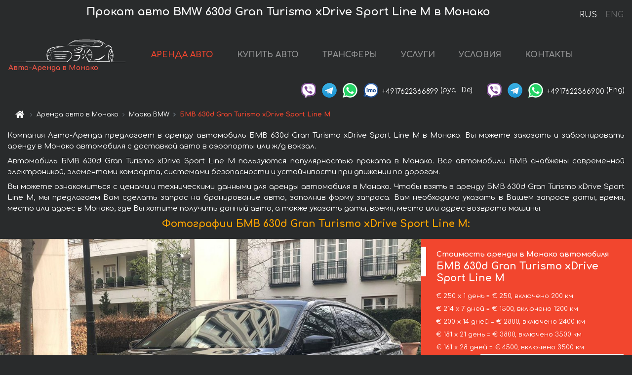

--- FILE ---
content_type: text/html; charset=utf-8
request_url: https://monaco-cars.rent/ru/monaco/bmw--730-ld-xdrive-individual
body_size: 9483
content:
<!DOCTYPE html> <html lang="ru"><head><meta charset="UTF-8"><meta name="viewport" content="width=device-width,initial-scale=1,minimum-scale=1,shrink-to-fit=no"> <link rel="alternate" hreflang="x-default" href="https://monaco-cars.rent/en/monaco/bmw--730-ld-xdrive-individual" /><link rel="alternate" hreflang="en" href="https://monaco-cars.rent/en/monaco/bmw--730-ld-xdrive-individual" /><link rel="alternate" hreflang="de" href="https://monaco-cars.rent/en/monaco/bmw--730-ld-xdrive-individual" /><link rel="alternate" hreflang="fr" href="https://monaco-cars.rent/en/monaco/bmw--730-ld-xdrive-individual" /><link rel="alternate" hreflang="es" href="https://monaco-cars.rent/en/monaco/bmw--730-ld-xdrive-individual" /><link rel="alternate" hreflang="en-it" href="https://monaco-cars.rent/en/monaco/bmw--730-ld-xdrive-individual" /><link rel="alternate" hreflang="cs" href="https://monaco-cars.rent/en/monaco/bmw--730-ld-xdrive-individual" /><link rel="alternate" hreflang="nl" href="https://monaco-cars.rent/en/monaco/bmw--730-ld-xdrive-individual" /><link rel="alternate" hreflang="pt" href="https://monaco-cars.rent/en/monaco/bmw--730-ld-xdrive-individual" /><link rel="alternate" hreflang="lb" href="https://monaco-cars.rent/en/monaco/bmw--730-ld-xdrive-individual" /><link rel="alternate" hreflang="tr" href="https://monaco-cars.rent/en/monaco/bmw--730-ld-xdrive-individual" /><link rel="alternate" hreflang="ar" href="https://monaco-cars.rent/en/monaco/bmw--730-ld-xdrive-individual" /><link rel="alternate" hreflang="da" href="https://monaco-cars.rent/en/monaco/bmw--730-ld-xdrive-individual" /><link rel="alternate" hreflang="he" href="https://monaco-cars.rent/en/monaco/bmw--730-ld-xdrive-individual" /><link rel="alternate" hreflang="pl" href="https://monaco-cars.rent/en/monaco/bmw--730-ld-xdrive-individual" /><link rel="alternate" hreflang="ru" href="https://monaco-cars.rent/ru/monaco/bmw--730-ld-xdrive-individual" /><link rel="alternate" hreflang="uk" href="https://monaco-cars.rent/ru/monaco/bmw--730-ld-xdrive-individual" /><link rel="alternate" hreflang="be" href="https://monaco-cars.rent/ru/monaco/bmw--730-ld-xdrive-individual" /><link rel="alternate" hreflang="kk" href="https://monaco-cars.rent/ru/monaco/bmw--730-ld-xdrive-individual" /><link rel="alternate" hreflang="uz" href="https://monaco-cars.rent/ru/monaco/bmw--730-ld-xdrive-individual" /><link rel="alternate" hreflang="ce" href="https://monaco-cars.rent/ru/monaco/bmw--730-ld-xdrive-individual" /><link rel="alternate" hreflang="am" href="https://monaco-cars.rent/ru/monaco/bmw--730-ld-xdrive-individual" /><link rel="alternate" hreflang="az" href="https://monaco-cars.rent/ru/monaco/bmw--730-ld-xdrive-individual" /><link rel="alternate" hreflang="lt" href="https://monaco-cars.rent/ru/monaco/bmw--730-ld-xdrive-individual" /><link rel="alternate" hreflang="lv" href="https://monaco-cars.rent/ru/monaco/bmw--730-ld-xdrive-individual" /><link rel="alternate" hreflang="et" href="https://monaco-cars.rent/ru/monaco/bmw--730-ld-xdrive-individual" /><link rel="alternate" hreflang="ka" href="https://monaco-cars.rent/ru/monaco/bmw--730-ld-xdrive-individual" /> <link rel="canonical" href="https://monaco-cars.rent/ru/monaco/bmw--730-ld-xdrive-individual" /> <title>Аренда автомобиля БМВ 630d Gran Turismo xDrive Sport Line М в Монако</title><meta name="description" content="Прокат автомобиля BMW 630d Gran Turismo xDrive Sport Line М в Монако. Условия и цены на аренду."/><meta name="keywords" content="аренда БМВ 630d Gran Turismo xDrive Sport Line М, цена на аренду авто в Монако, стоимость проката машины, залог за автомобиль, аренда, прокат, бронирование, цена, характеристики, бизнес-класс, комфортабельный автомобиль"/> <link rel="apple-touch-icon" sizes="180x180" href="/apple-touch-icon.png"><link rel="icon" type="image/png" sizes="32x32" href="/favicon-32x32.png"><link rel="icon" type="image/png" sizes="16x16" href="/favicon-16x16.png"><link rel="manifest" href="/site.webmanifest"><link rel="mask-icon" href="/safari-pinned-tab.svg" color="#5bbad5"><meta name="msapplication-TileColor" content="#da532c"><meta name="theme-color" content="#ffffff"><link rel="shortcut icon" type="image/x-icon" href="/favicon-32x32.png"/> <link href="https://fonts.googleapis.com/css2?family=Comfortaa:wght@400;700&display=swap" rel="stylesheet"><link href="/fonts/fontello/css/fontello.css" rel="stylesheet"> <link href="https://maxcdn.bootstrapcdn.com/font-awesome/4.7.0/css/font-awesome.min.css" rel="stylesheet" integrity="sha384-wvfXpqpZZVQGK6TAh5PVlGOfQNHSoD2xbE+QkPxCAFlNEevoEH3Sl0sibVcOQVnN" crossOrigin="anonymous"> <link rel="stylesheet" href="https://stackpath.bootstrapcdn.com/bootstrap/4.3.1/css/bootstrap.min.css" integrity="sha384-ggOyR0iXCbMQv3Xipma34MD+dH/1fQ784/j6cY/iJTQUOhcWr7x9JvoRxT2MZw1T" crossorigin="anonymous"> <link  href="https://cdnjs.cloudflare.com/ajax/libs/fotorama/4.6.4/fotorama.css" rel="stylesheet"> <link href="https://cdnjs.cloudflare.com/ajax/libs/gijgo/1.9.13/combined/css/gijgo.min.css" rel="stylesheet" type="text/css" /> <script src="https://code.jquery.com/jquery-3.3.1.min.js" integrity="sha256-FgpCb/KJQlLNfOu91ta32o/NMZxltwRo8QtmkMRdAu8=" crossOrigin="anonymous"></script> <script src="https://cdnjs.cloudflare.com/ajax/libs/fotorama/4.6.4/fotorama.js"></script> <link rel="stylesheet" href="/libs/intl-tel-input/css/intlTelInput.css"/> <script src="/libs/intl-tel-input/js/intlTelInput.min.js"></script> <script>let carId="bmw--730-ld-xdrive-individual",exclusiveOffer=false,carToken="xuw4qz9xdp",carImagesId=['4b0e30737b799623a1a571def6a5c2cc','c020a06ecb5753594b601f93d661c280','97574a8bae9da8264dd5f1835ecc3a21','bcb685c9dc11707e7c499e6eab70a37e','4322326725c49f2c6cbe8caa3f247482','6bb971ccf98573e1c4a7ecf85134503e','d3eb7d0b147320090d081a68fd2c3d7e','17cde697c722352c330cc0f50cd5279c','8937edffb960a619f093750ef4f0766a','14cb02aa172153c96b7e59951a8cf6f3','c53f986800e90ad85ecad9ddc25f2dc3','dba5166b2be83ccc3c2127279acba703','65fe6f2bd592046a292bb2daf38306fa','a972f87a3fff9099a1460ecdca05dfcf','506954f7cc3194a07243b585f926d6e5','d8ed81758e0e4e3078c170e80aa6dd9f','1894031b95be3cbdd446893a98d520e0',]</script><meta property="og:title" content="Аренда автомобиля БМВ 630d Gran Turismo xDrive Sport Line М в Монако"/><meta property="og:type" content="website"/><meta property="og:url" content="https://monaco-cars.rent/ru/monaco/bmw--730-ld-xdrive-individual"/>  <meta property="og:image" content="https://monaco-cars.rent/img/cars-img/bmw--730-ld-xdrive-individual/bmw--730-ld-xdrive-individual--4b0e30737b799623a1a571def6a5c2cc--640x480.jpg"/><meta property="og:image:secure_url" content="https://monaco-cars.rent/img/cars-img/bmw--730-ld-xdrive-individual/bmw--730-ld-xdrive-individual--4b0e30737b799623a1a571def6a5c2cc--640x480.jpg"/><meta property="og:image:alt" content="Прокат авто БМВ 630d Gran Turismo xDrive Sport Line М в Монако"/><meta property="og:description" content="Прокат автомобиля БМВ 630d Gran Turismo xDrive Sport Line М в Монако. Условия и цены на аренду."/> <meta property="og:locale" content="ru_RU" /><meta property="og:locale:alternate" content="ru_RU" /><meta property="og:locale:alternate" content="ru_UA" /><meta property="og:locale:alternate" content="be_RY" /><meta property="og:locale:alternate" content="kk_Cyrl" /><meta property="og:locale:alternate" content="hy_AM" /><meta property="og:locale:alternate" content="az_Cyrl" /><meta property="og:locale:alternate" content="lt_LT" /><meta property="og:locale:alternate" content="lv_LV" /><meta property="og:locale:alternate" content="et_EE" /><meta property="og:locale:alternate" content="ka_GE" /> <meta property="og:site_name" content="Аренда престижных авто и машин бизнес-класса в Европе. Трансферы из аэропортов и городов в Европе."/>  <!-- Global Site Tag (gtag.js) - Google Analytics -->
<script async src="https://www.googletagmanager.com/gtag/js?id=UA-106057562-12"></script>
<script>window.dataLayer = window.dataLayer || []; function gtag(){dataLayer.push(arguments);} gtag('js', new Date()); gtag('config', 'UA-106057562-12');</script>   <script>const lng="ru",pathToImg="/img/cars-img",minRentalDays=1</script><script defer="defer" src="/js/vendors.bc9e51.bundle.js"></script><script defer="defer" src="/js/carDetails.bc9e51.bundle.js"></script><link href="/css/carDetails.bc9e51.css" rel="stylesheet"></head><body>  <!-- Yandex.Metrika counter --> <script> (function(m,e,t,r,i,k,a){m[i]=m[i]||function(){(m[i].a=m[i].a||[]).push(arguments)}; m[i].l=1*new Date();k=e.createElement(t),a=e.getElementsByTagName(t)[0],k.async=1,k.src=r,a.parentNode.insertBefore(k,a)}) (window, document, "script", "https://cdn.jsdelivr.net/npm/yandex-metrica-watch/tag.js", "ym"); ym(45994854, "init", { clickmap:true, trackLinks:true, accurateTrackBounce:true }); </script> <noscript><div><img src="https://mc.yandex.ru/watch/45994854" style="position:absolute; left:-9999px;" alt="" /></div></noscript> <!-- /Yandex.Metrika counter -->   <!-- Rating Mail.ru counter -->
<script>
  var _tmr = window._tmr || (window._tmr = []);
  _tmr.push({id: "2929157", type: "pageView", start: (new Date()).getTime()});
  (function (d, w, id) {
    if (d.getElementById(id)) return;
    var ts = d.createElement("script"); ts.async = true; ts.id = id;
    ts.src = "https://top-fwz1.mail.ru/js/code.js";
    var f = function () {var s = d.getElementsByTagName("script")[0]; s.parentNode.insertBefore(ts, s);};
    if (w.opera == "[object Opera]") { d.addEventListener("DOMContentLoaded", f, false); } else { f(); }
  })(document, window, "topmailru-code");
</script><noscript><div>
  <img src="https://top-fwz1.mail.ru/counter?id=2929131;js=na" style="border:0;position:absolute;left:-9999px;" alt="Top.Mail.Ru" />
</div></noscript>
<!-- //Rating Mail.ru counter -->
   <div class="menu-flags"><a class="active" href="/ru/monaco/bmw--730-ld-xdrive-individual" title="Авто-Аренда компания, русская версия сайта">RUS </a><a class="" href="/en/monaco/bmw--730-ld-xdrive-individual" title="Авто-Аренда компания, английская версия сайта">ENG</a></div>  <h1>Прокат авто BMW 630d Gran Turismo xDrive Sport Line М в Монако</h1> <header class="page-header"><nav class="navbar navbar-expand-lg navbar-dark"><a class="navbar-brand mb-0 logo-link" href="/ru"><img src="/img/logo/auto-arenda-logo.png" class="d-inline-block align-top rounded logo" alt="Авто-Аренда логотип"><h2>Авто-Аренда в Монако</h2></a><button class="navbar-toggler navbar-toggler-right" type="button" data-toggle="collapse" data-target="#navbarMenu" aria-controls="navbarMenu" aria-expanded="false" aria-label="Toggle navigation"><span class="navbar-toggler-icon"></span></button> <div class="collapse navbar-collapse" id="navbarMenu"><ul class="navbar-nav"><li class="nav-item active"><a class="nav-link" href="/ru/monaco">АРЕНДА АВТО</a></li><li class="nav-item">  <a class="nav-link" href="/ru/buy-car">КУПИТЬ АВТО</a>  </li><li class="nav-item"><a class="nav-link" href="/ru/transfer">ТРАНСФЕРЫ</a></li><li class="nav-item"><a class="nav-link" href="/ru/services">УСЛУГИ</a></li><li class="nav-item"><a class="nav-link" href="/ru/terms-and-conditions">УСЛОВИЯ</a></li><li class="nav-item"><a class="nav-link" href="/ru/contacts">КОНТАКТЫ</a></li></ul></div> </nav> <address class="top-address"><div class="social-line"><a target="_blank" class="viber-link" href="viber://chat?number=+4917622366899" title="Viber"><span class="social-logos viber"></span></a> <a target="_blank" href="https://t.me/RentVIPLuxurySportCar" title="Telegram"><span class="social-logos telegram"></span></a> <a target="_blank" href="https://wa.me/4917622366899" title="WhatsApp"><span class="social-logos whats-app"></span></a> <span class="social-logos imo"></span> <span class="social-number">+4917622366899</span><span class="social-name"> (рус, </span><span class="social-name"> De)</span></div><div class="social-line"><a target="_blank" class="viber-link" href="viber://chat?number=+4917622366900" title="Viber"><span class="social-logos viber"></span></a> <a target="_blank" href="https://t.me/auto_arenda_eu" title="Telegram"><span class="social-logos telegram not-action"></span></a> <a target="_blank" href="https://wa.me/4917622366900" title="WhatsApp"><span class="social-logos whats-app"></span></a> <span class="social-number">+4917622366900</span><span class="social-name"> (Eng)</span></div></address>   <div class="breadcrumb-container"><ol class="breadcrumb" itemscope itemtype="https://schema.org/BreadcrumbList"><li class="breadcrumb-item"><a href="/ru"><span class="icon-home"></span> <span></span></a></li><li class="breadcrumb-item" itemprop="itemListElement" itemscope itemtype="https://schema.org/ListItem"><span></span> <a href="/ru/monaco" itemprop="item"><span itemprop="name">Аренда авто в Монако</span></a><meta itemprop="position" content="1"/></li><li class="breadcrumb-item" itemprop="itemListElement" itemscope itemtype="https://schema.org/ListItem"><span></span> <a href="/ru/monaco/bmw" itemprop="item"><span itemprop="name">Марка BMW</span></a><meta itemprop="position" content="2"/></li><li class="breadcrumb-item active" itemprop="itemListElement" itemscope itemtype="https://schema.org/ListItem" aria-current="page"><span></span> <span itemprop="name">БМВ 630d Gran Turismo xDrive Sport Line М</span><meta itemprop="position" content="3"/></li></ol></div>  </header> <main class="container-fluid" itemscope itemtype="https://schema.org/Product"><div class="articles-paragraphs"><header itemprop="description">  <p class="ap">Компания Авто-Аренда предлагает в аренду автомобиль БМВ 630d Gran Turismo xDrive Sport Line М в Монако. Вы можете заказать и забронировать аренду в Монако автомобиля с доставкой авто в аэропорты или ж/д вокзал.</p><p class="ap">Автомобиль БМВ 630d Gran Turismo xDrive Sport Line М пользуются популярностью проката в Монако. Все автомобили БМВ снабжены современной электроникой, элементами комфорта, системами безопасности и устойчивости при движении по дорогам.</p><p class="ap">Вы можете ознакомиться с ценами и техническими данными для аренды автомобиля в Монако. Чтобы взять в аренду БМВ 630d Gran Turismo xDrive Sport Line М, мы предлагаем Вам сделать запрос на бронирование авто, заполнив форму запроса. Вам необходимо указать в Вашем запросе даты, время, место или адрес в Монако, где Вы хотите получить данный авто, а также указать даты, время, место или адрес возврата машины.</p> </header></div><div class="row"><h2 class="article-title gallery-title">Фотографии БМВ 630d Gran Turismo xDrive Sport Line М:</h2>   <div itemprop="image" itemscope itemtype="https://schema.org/ImageObject"><meta itemprop="url" content="https://monaco-cars.rent/img/cars-img/bmw--730-ld-xdrive-individual/bmw--730-ld-xdrive-individual--4b0e30737b799623a1a571def6a5c2cc--1280x960.jpg"/><meta itemprop="alternateName" content="Прокат автомобиля БМВ 630d Gran Turismo xDrive Sport Line М в Монако, фото 1"/></div>  <div itemprop="image" itemscope itemtype="https://schema.org/ImageObject"><meta itemprop="url" content="https://monaco-cars.rent/img/cars-img/bmw--730-ld-xdrive-individual/bmw--730-ld-xdrive-individual--c020a06ecb5753594b601f93d661c280--1280x960.jpg"/><meta itemprop="alternateName" content="Прокат автомобиля БМВ 630d Gran Turismo xDrive Sport Line М в Монако, фото 2"/></div>  <div itemprop="image" itemscope itemtype="https://schema.org/ImageObject"><meta itemprop="url" content="https://monaco-cars.rent/img/cars-img/bmw--730-ld-xdrive-individual/bmw--730-ld-xdrive-individual--97574a8bae9da8264dd5f1835ecc3a21--1280x960.jpg"/><meta itemprop="alternateName" content="Прокат автомобиля БМВ 630d Gran Turismo xDrive Sport Line М в Монако, фото 3"/></div>  <div itemprop="image" itemscope itemtype="https://schema.org/ImageObject"><meta itemprop="url" content="https://monaco-cars.rent/img/cars-img/bmw--730-ld-xdrive-individual/bmw--730-ld-xdrive-individual--bcb685c9dc11707e7c499e6eab70a37e--1280x960.jpg"/><meta itemprop="alternateName" content="Прокат автомобиля БМВ 630d Gran Turismo xDrive Sport Line М в Монако, фото 4"/></div>  <div itemprop="image" itemscope itemtype="https://schema.org/ImageObject"><meta itemprop="url" content="https://monaco-cars.rent/img/cars-img/bmw--730-ld-xdrive-individual/bmw--730-ld-xdrive-individual--4322326725c49f2c6cbe8caa3f247482--1280x960.jpg"/><meta itemprop="alternateName" content="Прокат автомобиля БМВ 630d Gran Turismo xDrive Sport Line М в Монако, фото 5"/></div>  <div itemprop="image" itemscope itemtype="https://schema.org/ImageObject"><meta itemprop="url" content="https://monaco-cars.rent/img/cars-img/bmw--730-ld-xdrive-individual/bmw--730-ld-xdrive-individual--6bb971ccf98573e1c4a7ecf85134503e--1280x960.jpg"/><meta itemprop="alternateName" content="Прокат автомобиля БМВ 630d Gran Turismo xDrive Sport Line М в Монако, фото 6"/></div>  <div itemprop="image" itemscope itemtype="https://schema.org/ImageObject"><meta itemprop="url" content="https://monaco-cars.rent/img/cars-img/bmw--730-ld-xdrive-individual/bmw--730-ld-xdrive-individual--d3eb7d0b147320090d081a68fd2c3d7e--1280x960.jpg"/><meta itemprop="alternateName" content="Прокат автомобиля БМВ 630d Gran Turismo xDrive Sport Line М в Монако, фото 7"/></div>  <div itemprop="image" itemscope itemtype="https://schema.org/ImageObject"><meta itemprop="url" content="https://monaco-cars.rent/img/cars-img/bmw--730-ld-xdrive-individual/bmw--730-ld-xdrive-individual--17cde697c722352c330cc0f50cd5279c--1280x960.jpg"/><meta itemprop="alternateName" content="Прокат автомобиля БМВ 630d Gran Turismo xDrive Sport Line М в Монако, фото 8"/></div>  <div itemprop="image" itemscope itemtype="https://schema.org/ImageObject"><meta itemprop="url" content="https://monaco-cars.rent/img/cars-img/bmw--730-ld-xdrive-individual/bmw--730-ld-xdrive-individual--8937edffb960a619f093750ef4f0766a--1280x960.jpg"/><meta itemprop="alternateName" content="Прокат автомобиля БМВ 630d Gran Turismo xDrive Sport Line М в Монако, фото 9"/></div>  <div itemprop="image" itemscope itemtype="https://schema.org/ImageObject"><meta itemprop="url" content="https://monaco-cars.rent/img/cars-img/bmw--730-ld-xdrive-individual/bmw--730-ld-xdrive-individual--14cb02aa172153c96b7e59951a8cf6f3--1280x960.jpg"/><meta itemprop="alternateName" content="Прокат автомобиля БМВ 630d Gran Turismo xDrive Sport Line М в Монако, фото 10"/></div>  <div itemprop="image" itemscope itemtype="https://schema.org/ImageObject"><meta itemprop="url" content="https://monaco-cars.rent/img/cars-img/bmw--730-ld-xdrive-individual/bmw--730-ld-xdrive-individual--c53f986800e90ad85ecad9ddc25f2dc3--1280x960.jpg"/><meta itemprop="alternateName" content="Прокат автомобиля БМВ 630d Gran Turismo xDrive Sport Line М в Монако, фото 11"/></div>  <div itemprop="image" itemscope itemtype="https://schema.org/ImageObject"><meta itemprop="url" content="https://monaco-cars.rent/img/cars-img/bmw--730-ld-xdrive-individual/bmw--730-ld-xdrive-individual--dba5166b2be83ccc3c2127279acba703--1280x960.jpg"/><meta itemprop="alternateName" content="Прокат автомобиля БМВ 630d Gran Turismo xDrive Sport Line М в Монако, фото 12"/></div>  <div itemprop="image" itemscope itemtype="https://schema.org/ImageObject"><meta itemprop="url" content="https://monaco-cars.rent/img/cars-img/bmw--730-ld-xdrive-individual/bmw--730-ld-xdrive-individual--65fe6f2bd592046a292bb2daf38306fa--1280x960.jpg"/><meta itemprop="alternateName" content="Прокат автомобиля БМВ 630d Gran Turismo xDrive Sport Line М в Монако, фото 13"/></div>  <div itemprop="image" itemscope itemtype="https://schema.org/ImageObject"><meta itemprop="url" content="https://monaco-cars.rent/img/cars-img/bmw--730-ld-xdrive-individual/bmw--730-ld-xdrive-individual--a972f87a3fff9099a1460ecdca05dfcf--1280x960.jpg"/><meta itemprop="alternateName" content="Прокат автомобиля БМВ 630d Gran Turismo xDrive Sport Line М в Монако, фото 14"/></div>  <div itemprop="image" itemscope itemtype="https://schema.org/ImageObject"><meta itemprop="url" content="https://monaco-cars.rent/img/cars-img/bmw--730-ld-xdrive-individual/bmw--730-ld-xdrive-individual--506954f7cc3194a07243b585f926d6e5--1280x960.jpg"/><meta itemprop="alternateName" content="Прокат автомобиля БМВ 630d Gran Turismo xDrive Sport Line М в Монако, фото 15"/></div>  <div itemprop="image" itemscope itemtype="https://schema.org/ImageObject"><meta itemprop="url" content="https://monaco-cars.rent/img/cars-img/bmw--730-ld-xdrive-individual/bmw--730-ld-xdrive-individual--d8ed81758e0e4e3078c170e80aa6dd9f--1280x960.jpg"/><meta itemprop="alternateName" content="Прокат автомобиля БМВ 630d Gran Turismo xDrive Sport Line М в Монако, фото 16"/></div>  <div itemprop="image" itemscope itemtype="https://schema.org/ImageObject"><meta itemprop="url" content="https://monaco-cars.rent/img/cars-img/bmw--730-ld-xdrive-individual/bmw--730-ld-xdrive-individual--1894031b95be3cbdd446893a98d520e0--1280x960.jpg"/><meta itemprop="alternateName" content="Прокат автомобиля БМВ 630d Gran Turismo xDrive Sport Line М в Монако, фото 17"/></div>  <div class="com-lg-9 col-xl-8 no-gutters fotorama-container" id="info"><div id="fotorama" class="fotorama" data-width="1280" data-ratio="4/3" data-nav="thumbs" data-thumbheight="96" data-thumbwidth="128" data-auto="true">  </div></div><div class="com-lg-3 col-xl-4 no-gutters details-container"><div class="container-fluid car-info"><div class="row">    <div class="car-price marker"><h3>Стоимость аренды в Монако автомобиля <span class="car-name"><span itemprop="brand" itemtype="https://schema.org/Brand" itemscope><span itemprop="name">БМВ</span></span><span itemprop="model"> 630d Gran Turismo xDrive Sport Line М</span></span></h3><div itemprop="offers" itemscope itemtype="https://schema.org/Offer">    <div class="season-normal">  <meta itemprop="availability" content="https://schema.org/InStock"/><meta itemprop="priceValidUntil" content="2030-01-01"/><ul class="car-details ">   <li>  <span>€ 250 х 1 день = € 250, включено 200 км </span></li>    <li>  <span>€ 214 х 7 дней = € 1500, включено 1200 км </span></li>    <li>  <span>€ 200 х 14 дней = € 2800, включено 2400 км </span></li>    <li>  <span>€ 181 х 21 день = € 3800, включено 3500 км </span></li>    <li>  <meta itemprop="priceCurrency" content="EUR"><meta itemprop="price" content="4500">  <span>€ 161 х 28 дней = € 4500, включено 3500 км </span></li>   </ul></div>   <div class="calculate-price-button-wrapper"><a itemprop="url" class="calculate-price-button btn btn-light" href="#calculator">Расчёт стоимости авто <span class="icon-right-open"></span></a></div>  </div>  <hr/><ul class="car-details">  <li>€ 1 / км – Цена за превышение лимита по пробегу</li>    <li>€ 2500 – Залог/Ответственность/Франшиза. Залоговая сумма блокируется нами на кредитной карте водителя ИЛИ предоставляется Вами наличными при получении авто.</li>  </ul>  </div>   <div class="car-characteristics marker">    <h3>Технические характеристики <span class="car-name" itemprop="name">БМВ 630d Gran Turismo xDrive Sport Line М</span></h3>   <ul class="car-details">    <li>Коробка передач – Автоматическая КП</li>     <li>Количество мест – 5</li>     <li>Навигация – да</li>     <li>Мощность двигателя – 249 л. с.</li>     <li>Максимальная скорость – 250 км/ч</li>     <li>Разгон до 100 км/ч – 6.2 сек</li>     <li>Объём двигателя – 2993 см3</li>   </ul>   <hr/>   <ul class="car-details">    <li>Минимальный возраст водителя (лет) – 25</li>   </ul>  </div></div></div></div></div><div class="row car-request"><section class="container">   <script>const templateH = "ч",
        templateM = "мин",
        templateD = "суток(сутки)",
        templateKm = "км",
        carPrice = {
            "pricePackages": { "Standard": {
                    "price": [0,250,500,750,1000,1250,1500,1500,1714,1929,2143,2357,2571,2786,2800,2839,3029,3218,3407,3596,3786,3800,3929,4107,4286,4464,4500,4500,4500],
                    "km": [0,200,400,600,800,1000,1200,1200,1371,1543,1714,1886,2057,2229,2400,2571,2743,2914,3086,3257,3429,3500,3500,3500,3500,3500,3500,3500,3500],
                    "extraKm": "1"
                },    }
        }</script><h2 class="text-center" id="calculator">Расчёт стоимости аренды автомобиля БМВ 630d Gran Turismo xDrive Sport Line М</h2><form id="carCalcRequestForm" method="post" autocomplete="off"><fieldset><div class="form-group row"><div class="col-12">&nbsp;</div></div><div class="form-group row"><div class="col-12 text-center"><strong>Начало аренды (получение авто) или трансфера</strong></div></div><div class="form-group row"><label for="dateStart" class="col-3 col-form-label text-right text-nowrap">Дата</label><div class="col-auto"><input id="dateStart" name="dateStart" class="form-control" type="text" maxlength="100" aria-describedby="name" readonly="readonly" autocomplete="off"></div></div><div class="input-group row time-select"><label for="timeStart" class="col-3 col-form-label text-right text-nowrap">Время</label><div class="col-6 input-group time-field"><div class="input-group-append icon-for-field-wrapper"><div class="icon-for-field"><i class="gj-icon clock clock-icon"></i></div></div><select id="timeStart" name="timeStart"></select></div></div><div class="form-group row"><div class="col-12">&nbsp;</div></div><div class="form-group row"><div class="col-12 text-center"><strong>Окончание аренды (возврат авто) или трансфера</strong></div></div><div class="form-group row"><label for="dateEnd" class="col-3 col-form-label text-right text-nowrap">Дата</label><div class="col-auto"><input id="dateEnd" name="dateEnd" class="form-control" type="text" aria-describedby="name" readonly="readonly" autocomplete="off"></div></div><div class="input-group row time-select"><label for="timeEnd" class="col-3 col-form-label text-right text-nowrap">Время</label><div class="col-6 input-group time-field"><div class="input-group-append icon-for-field-wrapper"><div class="icon-for-field"><i class="gj-icon clock clock-icon"></i></div></div><select id="timeEnd" name="timeEnd"></select></div></div><div class="form-group row"><div class="col-12">&nbsp;</div></div><div class="alert alert-danger hide" role="alert" id="alertNoDateTime">Дата и время возврата авто не могут быть раньше чем Дата и время получения авто.</div><div class="alert alert-danger hide" role="alert" id="calcDaysLimit">Рассчёт стоимость аренды автомобиля ограничен максимум 28 суток. Если Вас интересует аренда более чем на 28 суток, Вы можете сделать запрос нам на емаил.</div><div class="alert alert-danger hide" role="alert" id="calcDaysMinLimit">суток - минимальный срок аренды данного автомобиля.</div><div class=""><div class="alert alert-info" id="calcDuration"><h4 class="alert-heading">Инфо:</h4><p></p><p id="calcDurationDescribe">На основании введённых Вами данных выше, расчётная продолжительность аренды авто составляет <span class="font-weight-bold" id="durH"></span><span class="font-weight-bold" id="durM"></span>, что при посуточной аренде соответствует <span class="font-weight-bold"><span class="font-weight-bold" id="durD"></span> суткам</span>.</p></div></div><div class=""><div id="calcPackages" class="hide"><div class="hide" id="carPackageStandard"><br/><h5 class="alert-heading font-weight-bold"> Пакет &#34;Стандарт&#34; <span class="badge badge-warning">€ <span class="price-per-day"></span> в день</span></h5><div class="alert package-alert" id="alertStandard"><p><span class="font-weight-bold car-package-price"></span> - стоимость за <span class="font-weight-bold car-package-days"></span> аренды. </p><hr class="top-border-color"><p><span class="font-weight-bold car-package-km"></span> пробега включено в стоимость аренды. </p><p><span class="font-weight-bold car-package-extra-km"></span> - стоимость за 1 км превышения пробега. </p><p><span class="font-weight-bold">€ 2500</span> - Залог/Ответственность/Франшиза </p><button class="btn btn-primary btn-package" id="butStandard">ВЫБРАТЬ</button></div></div><div class="hide" id="carPackageEconomical"><br/><h5 class="alert-heading font-weight-bold"> Пакет &#34;Эконом&#34; <span class="badge badge-warning">€ <span class="price-per-day"></span> в день</span></h5><div class="alert package-alert" id="alertEconomical"><p><span class="font-weight-bold car-package-price"></span> - стоимость за <span class="font-weight-bold car-package-days"></span> аренды. </p><hr class="top-border-color"><p><span class="font-weight-bold car-package-km"></span> пробега включено в стоимость аренды. </p><p><span class="font-weight-bold car-package-extra-km"></span> - стоимость за 1 км превышения пробега. </p><p><span class="font-weight-bold">€ 2500</span> - Залог/Ответственность/Франшиза </p><button class="btn btn-primary btn-package" id="butEconomical">ВЫБРАТЬ</button></div></div><div class="hide" id="carPackageMinimal"><br/><h5 class="alert-heading font-weight-bold"> Пакет &#34;Минимальный&#34; <span class="badge badge-warning">€ <span class="price-per-day"></span> в день</span></h5><div class="alert package-alert" id="alertMinimal"><p><span class="font-weight-bold car-package-price"></span> - стоимость за <span class="font-weight-bold car-package-days"></span> аренды. </p><hr class="top-border-color"><p><span class="font-weight-bold car-package-km"></span> пробега включено в стоимость аренды. </p><p><span class="font-weight-bold car-package-extra-km"></span> - стоимость за 1 км превышения пробега. </p><p><span class="font-weight-bold">€ 2500</span> - Залог/Ответственность/Франшиза </p><button class="btn btn-primary btn-package" id="butMinimal">ВЫБРАТЬ</button></div></div><div id="depositInfo" class="alert alert-info" role="alert"><strong>Залоговая сумма</strong> блокируется нами на кредитной карте водителя ИЛИ предоставляется Вами наличными при получении авто.</div><div id="welcomeToForm" class="alert alert-info" role="alert">Если Вы хотите сделать запрос на доступность данного автомобиля на указанные Вами даты - заполните форму ниже, пожалуйста.</div></div></div><div class="form-group row"><div class="col-12"><hr class="border-top-1"></div></div><div class="form-group row"><div class="col-12 text-center"><strong>Контактные данные</strong></div></div><div class=""><div class="form-group row hide" id="selectPackages"><label for="selPackage" class="col-auto col-form-label text-right text-nowrap">Выберите Ценовой Пакет для авто:</label><div class="col-auto"><select class="custom-select сol-100" id="selPackage"></select></div></div></div><div class="form-group row bottom-margin-02"><div class="col text-center">Место получения авто (город, гостиница, аэропорт и т. д.)</div></div><div class="form-group row"><label for="cityStart" class="col-3 col-form-label text-right text-nowrap"></label><div class="col-auto"><input id="cityStart" name="cityStart" class="form-control" type="text" maxlength="100" aria-describedby="name" autocomplete="off"></div></div><div class="form-group row bottom-margin-02"><div class="col text-center">Место окончания аренды (город, гостиница и т. д.)</div></div><div class="form-group row"><label for="cityEnd" class="col-3 col-form-label text-right text-nowrap"></label><div class="col-auto"><input id="cityEnd" name="cityEnd" class="form-control" type="text" maxlength="100" aria-describedby="name" autocomplete="off"></div></div><hr><div class="form-group row"><label for="name" class="col-3 col-form-label text-right text-nowrap">Имя</label><div class="col-auto"><input id="name" name="name" class="form-control" type="text" maxlength="100" aria-describedby="name" autocomplete="off"></div></div><div class="form-group row"><label for="email" class="col-3 col-form-label text-right text-nowrap">Е-маил</label><div class="col-auto"><input id="email" name="email" class="form-control" type="text" maxlength="100" aria-describedby="email" autocomplete="off"></div></div><div class="input-group"><div class="checkbox"><label><input type="checkbox" name="isSubscribe" checked="checked" value="true" autocomplete="off"> оповещать об информации через Е-маил</label></div></div><div class="form-group row"><label for="phone" class="col-3 col-form-label text-right text-nowrap">Телефон</label><div class="col-auto"><input id="phone" name="phone" class="form-control" type="text" maxlength="100" aria-describedby="phone" autocomplete="off"></div><div class="col small"><div>Пожалуйста, напишите Ваш контактный номер телефона в полном международном формате.</div><div>Формат выглядит следующим образом:</div><div>+Код_страны Код_оператора Номер</div><div>Например, <strong>+49 176 22366899</strong></div></div></div><div id="messageDiv" class="form-group"><label for="message" class="col-form-label">Ваши вопросы по бронированию автомобиля или трансферу (авто с водителем)</label><div class="col-auto"><textarea id="message" name="message" class="form-control" rows="5" maxlength="2000" aria-describedby="message"></textarea></div></div>  <div class="alert alert-warning hide" id="calcDeliveryWarning"><p>Рассчётные цены не включают в себя подачу, доставку автомобиля, перегон или перевоз авто в другой город. Услуги доставки и возврата авто рассчитываются отдельно по запросу.</p></div>  <div class="alert alert-danger hide" id="calcNotFillData"><p>Не заполнены все обязательные поля в форме. Заполните пожалуйста поля, помеченные красным цветом выше - даты начала и окончания аренды, а также поля в форме &#34;Контактные данные и запрос автомобиля&#34;.</p></div><div id="carCalcRequestFormButtonDiv" class="text-right form-group has-success"><button id="carCalcRequestFormButton" class="btn btn-primary">ОТПРАВИТЬ</button></div></fieldset></form>    </section></div></main> <footer class="footer-bottom"><div class="footer-copyright"><span class="text-muted copyright">Авторские права © 2026 Авто-Аренда</span><a href="/ru/cookie-policy" class="policies">Cookie Policy</a><a href="/ru/privacy-policy" class="policies">Политика конфиденциальности</a></div></footer> <div class="cookies-and-tracking hide alert alert-light alert-dismissible fixed-bottom text-secondary" role="alert"><button type="button" class="close" data-dismiss="alert" aria-label="Close"><span aria-hidden="true">&times;</span></button> <span class="cookies-message">Продолжив просмотр сайта или нажав <strong>"Принять все"</strong>, вы даёте согласие на <a href="/ru/cookie-policy">”Политику в отношении файлов cookie”</a> и соглашаетесь сохранить в вашем браузере куки-файлы (основные и внешние), позволяющие нам получать больше маркетинговой информации, регистрировать особенности использования сайта и улучшать навигацию на сайте. <button class="btn-cookies-and-tracking btn btn-secondary btn-sm">Принять все</button></span></div>      <script src="https://cdnjs.cloudflare.com/ajax/libs/popper.js/1.14.7/umd/popper.min.js" integrity="sha384-UO2eT0CpHqdSJQ6hJty5KVphtPhzWj9WO1clHTMGa3JDZwrnQq4sF86dIHNDz0W1" crossorigin="anonymous"></script> <script src="https://stackpath.bootstrapcdn.com/bootstrap/4.3.1/js/bootstrap.min.js" integrity="sha384-JjSmVgyd0p3pXB1rRibZUAYoIIy6OrQ6VrjIEaFf/nJGzIxFDsf4x0xIM+B07jRM" crossorigin="anonymous"></script> <script>$(document).ready((function(){var a=$("#fotorama").fotorama().data("fotorama"),o="128x96";function t(){var t="1280x960",i=window.innerWidth;if(i>=1200&&i<=1500&&(t="1024x768"),i>1024&&i<1200&&(t="1280x960"),i>640&&i<=1024?t="1024x768":i>400&&i<=640?t="640x480":i<=400&&(t="400x300"),o!=t){var h=[];carImagesId.forEach((function(a){h.push({img:pathToImg+"/"+carId+"/"+carId+"--"+a+"--"+t+".jpg",thumb:pathToImg+"/"+carId+"/"+carId+"--"+a+"--128x96.jpg"})})),a.load(h),o=t}}function i(){var a=$("main").outerWidth();a<640&&a>470?$(".fotorama").fotorama({thumbheight:72,thumbwidth:96}):a<=470?$(".fotorama").fotorama({thumbheight:48,thumbwidth:64}):$(".fotorama").fotorama({thumbheight:96,thumbwidth:128})}t(),i(),$(window).resize((function(){t(),i()}))})),$(document).ready((function(){$("#radioSeasonHigh").click((function(a){$(".season-normal").hide(),$(".season-high").show()})),$("#radioSeasonNormal").click((function(a){$(".season-normal").show(),$(".season-high").hide()}))}))</script></body></html>